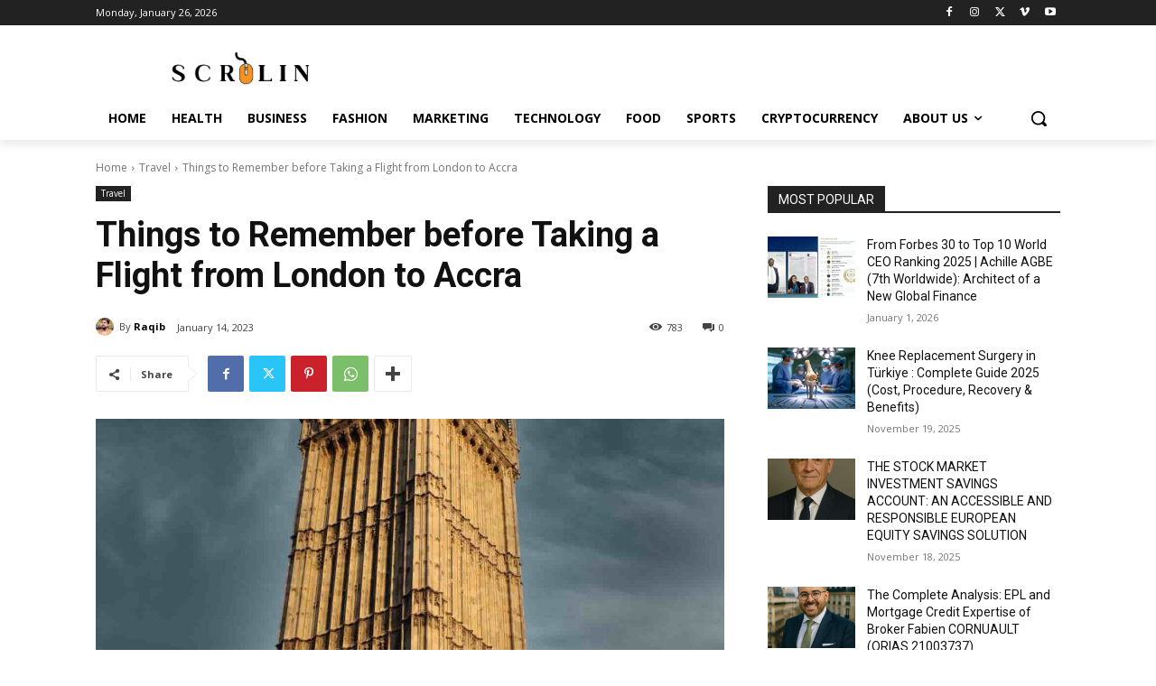

--- FILE ---
content_type: text/html; charset=utf-8
request_url: https://www.google.com/recaptcha/api2/aframe
body_size: 264
content:
<!DOCTYPE HTML><html><head><meta http-equiv="content-type" content="text/html; charset=UTF-8"></head><body><script nonce="e26w3hOlowjCPEuY8_aong">/** Anti-fraud and anti-abuse applications only. See google.com/recaptcha */ try{var clients={'sodar':'https://pagead2.googlesyndication.com/pagead/sodar?'};window.addEventListener("message",function(a){try{if(a.source===window.parent){var b=JSON.parse(a.data);var c=clients[b['id']];if(c){var d=document.createElement('img');d.src=c+b['params']+'&rc='+(localStorage.getItem("rc::a")?sessionStorage.getItem("rc::b"):"");window.document.body.appendChild(d);sessionStorage.setItem("rc::e",parseInt(sessionStorage.getItem("rc::e")||0)+1);localStorage.setItem("rc::h",'1769387719393');}}}catch(b){}});window.parent.postMessage("_grecaptcha_ready", "*");}catch(b){}</script></body></html>